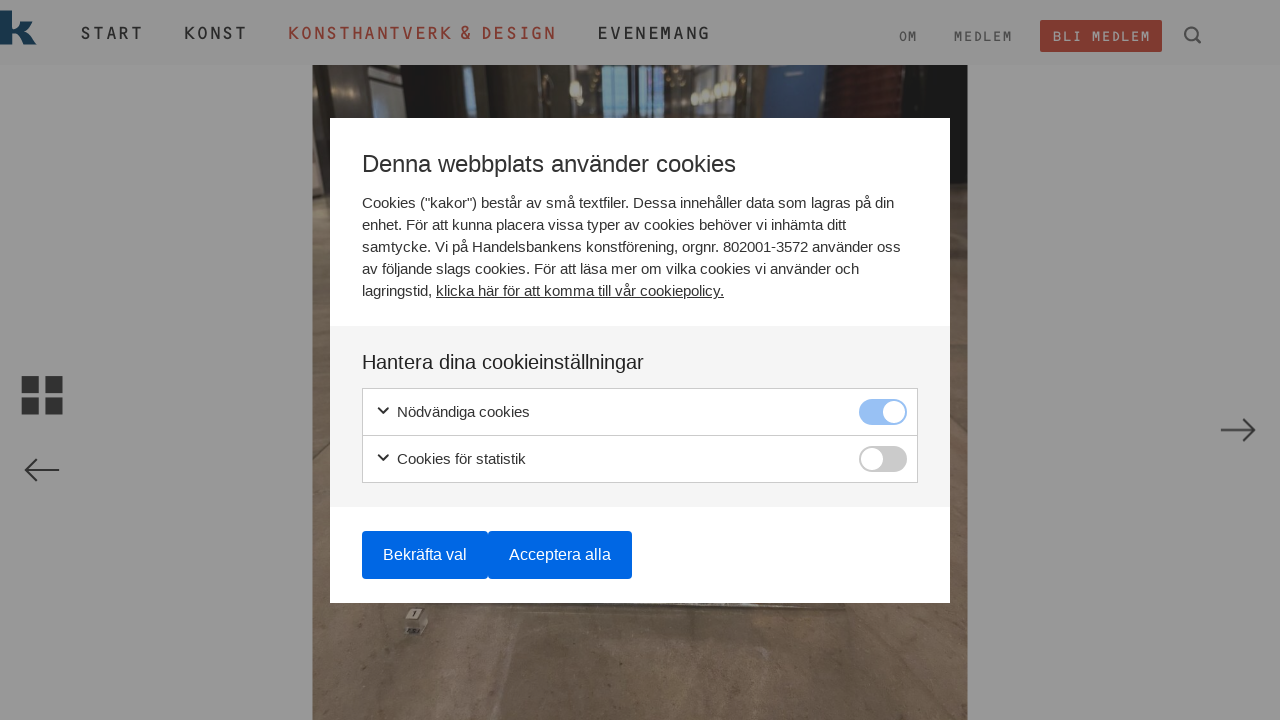

--- FILE ---
content_type: text/html; charset=UTF-8
request_url: https://shbkonst.com/konsthantverk-design/?galleri=11424
body_size: 9505
content:

<!DOCTYPE html>
<html lang="sv">
<head>
    	
		

    <meta charset="UTF-8">
    <title>Konsthantverk &#038; design &#8212;  Handelsbankens Konstförening</title>
    <meta name="viewport" content="width=device-width, initial-scale=1">
    <meta property="og:title" content="Konsthantverk &#038; design &#8212;  Handelsbankens Konstförening" />
    <meta property="og:type" content="website" />
        <meta property="og:description" content="För ett rikare konstliv" />
    <meta property="og:url" content="https://shbkonst.com/konsthantverk-design/" />
        <meta property="og:image" content="https://shbkonst.com/wp-content/themes/shbkonst/img/og.png" />
    <link rel="icon" href="https://shbkonst.com/wp-content/themes/shbkonst/img/favicon-16.png" sizes="16x16" type="image/png">
    <link rel="icon" href="https://shbkonst.com/wp-content/themes/shbkonst/img/favicon-32.png" sizes="32x32" type="image/png">
    <meta name='robots' content='max-image-preview:large' />
<script type="text/javascript">
window._wpemojiSettings = {"baseUrl":"https:\/\/s.w.org\/images\/core\/emoji\/14.0.0\/72x72\/","ext":".png","svgUrl":"https:\/\/s.w.org\/images\/core\/emoji\/14.0.0\/svg\/","svgExt":".svg","source":{"concatemoji":"https:\/\/shbkonst.com\/wp-includes\/js\/wp-emoji-release.min.js?ver=6.3.7"}};
/*! This file is auto-generated */
!function(i,n){var o,s,e;function c(e){try{var t={supportTests:e,timestamp:(new Date).valueOf()};sessionStorage.setItem(o,JSON.stringify(t))}catch(e){}}function p(e,t,n){e.clearRect(0,0,e.canvas.width,e.canvas.height),e.fillText(t,0,0);var t=new Uint32Array(e.getImageData(0,0,e.canvas.width,e.canvas.height).data),r=(e.clearRect(0,0,e.canvas.width,e.canvas.height),e.fillText(n,0,0),new Uint32Array(e.getImageData(0,0,e.canvas.width,e.canvas.height).data));return t.every(function(e,t){return e===r[t]})}function u(e,t,n){switch(t){case"flag":return n(e,"\ud83c\udff3\ufe0f\u200d\u26a7\ufe0f","\ud83c\udff3\ufe0f\u200b\u26a7\ufe0f")?!1:!n(e,"\ud83c\uddfa\ud83c\uddf3","\ud83c\uddfa\u200b\ud83c\uddf3")&&!n(e,"\ud83c\udff4\udb40\udc67\udb40\udc62\udb40\udc65\udb40\udc6e\udb40\udc67\udb40\udc7f","\ud83c\udff4\u200b\udb40\udc67\u200b\udb40\udc62\u200b\udb40\udc65\u200b\udb40\udc6e\u200b\udb40\udc67\u200b\udb40\udc7f");case"emoji":return!n(e,"\ud83e\udef1\ud83c\udffb\u200d\ud83e\udef2\ud83c\udfff","\ud83e\udef1\ud83c\udffb\u200b\ud83e\udef2\ud83c\udfff")}return!1}function f(e,t,n){var r="undefined"!=typeof WorkerGlobalScope&&self instanceof WorkerGlobalScope?new OffscreenCanvas(300,150):i.createElement("canvas"),a=r.getContext("2d",{willReadFrequently:!0}),o=(a.textBaseline="top",a.font="600 32px Arial",{});return e.forEach(function(e){o[e]=t(a,e,n)}),o}function t(e){var t=i.createElement("script");t.src=e,t.defer=!0,i.head.appendChild(t)}"undefined"!=typeof Promise&&(o="wpEmojiSettingsSupports",s=["flag","emoji"],n.supports={everything:!0,everythingExceptFlag:!0},e=new Promise(function(e){i.addEventListener("DOMContentLoaded",e,{once:!0})}),new Promise(function(t){var n=function(){try{var e=JSON.parse(sessionStorage.getItem(o));if("object"==typeof e&&"number"==typeof e.timestamp&&(new Date).valueOf()<e.timestamp+604800&&"object"==typeof e.supportTests)return e.supportTests}catch(e){}return null}();if(!n){if("undefined"!=typeof Worker&&"undefined"!=typeof OffscreenCanvas&&"undefined"!=typeof URL&&URL.createObjectURL&&"undefined"!=typeof Blob)try{var e="postMessage("+f.toString()+"("+[JSON.stringify(s),u.toString(),p.toString()].join(",")+"));",r=new Blob([e],{type:"text/javascript"}),a=new Worker(URL.createObjectURL(r),{name:"wpTestEmojiSupports"});return void(a.onmessage=function(e){c(n=e.data),a.terminate(),t(n)})}catch(e){}c(n=f(s,u,p))}t(n)}).then(function(e){for(var t in e)n.supports[t]=e[t],n.supports.everything=n.supports.everything&&n.supports[t],"flag"!==t&&(n.supports.everythingExceptFlag=n.supports.everythingExceptFlag&&n.supports[t]);n.supports.everythingExceptFlag=n.supports.everythingExceptFlag&&!n.supports.flag,n.DOMReady=!1,n.readyCallback=function(){n.DOMReady=!0}}).then(function(){return e}).then(function(){var e;n.supports.everything||(n.readyCallback(),(e=n.source||{}).concatemoji?t(e.concatemoji):e.wpemoji&&e.twemoji&&(t(e.twemoji),t(e.wpemoji)))}))}((window,document),window._wpemojiSettings);
</script>
<style type="text/css">
img.wp-smiley,
img.emoji {
	display: inline !important;
	border: none !important;
	box-shadow: none !important;
	height: 1em !important;
	width: 1em !important;
	margin: 0 0.07em !important;
	vertical-align: -0.1em !important;
	background: none !important;
	padding: 0 !important;
}
</style>
	<link rel='stylesheet' id='gen-cookie-notice-css' href='https://shbkonst.com/wp-content/plugins/gen-cookie-notice/assets/css/frontend/application.min.css?ver=3.1.1' type='text/css' media='all' />
<link rel='stylesheet' id='site-css-css' href='https://shbkonst.com/wp-content/themes/shbkonst/builds/css/app.min.css?ver=1.3.1' type='text/css' media='all' />
<script type='text/javascript' src='https://shbkonst.com/wp-includes/js/jquery/jquery.min.js?ver=3.7.0' id='jquery-core-js'></script>
<script type='text/javascript' src='https://shbkonst.com/wp-includes/js/jquery/jquery-migrate.min.js?ver=3.4.1' id='jquery-migrate-js'></script>
<link rel="https://api.w.org/" href="https://shbkonst.com/wp-json/" /><link rel="alternate" type="application/json" href="https://shbkonst.com/wp-json/wp/v2/pages/19" /><link rel='shortlink' href='https://shbkonst.com/?p=19' />
<link rel="alternate" type="application/json+oembed" href="https://shbkonst.com/wp-json/oembed/1.0/embed?url=https%3A%2F%2Fshbkonst.com%2Fkonsthantverk-design%2F" />
<link rel="alternate" type="text/xml+oembed" href="https://shbkonst.com/wp-json/oembed/1.0/embed?url=https%3A%2F%2Fshbkonst.com%2Fkonsthantverk-design%2F&#038;format=xml" />
<!-- Google Tag Manager -->
<script>(function(w,d,s,l,i){w[l]=w[l]||[];w[l].push({'gtm.start':
new Date().getTime(),event:'gtm.js'});var f=d.getElementsByTagName(s)[0],
j=d.createElement(s),dl=l!='dataLayer'?'&l='+l:'';j.async=true;j.src=
'https://www.googletagmanager.com/gtm.js?id='+i+dl;f.parentNode.insertBefore(j,f);
})(window,document,'script','dataLayer','GTM-NDXCFJJD');</script>
<!-- End Google Tag Manager -->		<style type="text/css" id="wp-custom-css">
			.gt-cookie-table table th {
    background-color: #003b62;
    color: #fff;
}


.gt-cookie-table table th, .gt-cookie-table table td {
    padding: var(--size-10);
    border: 1px solid #ccc;
    padding: 7px;
}



.gt-cookie-table table {
    min-width: 550px;
    margin-top: var(--size-15);
    border-collapse: collapse;
    border: 1px solid var(--dgen-color-grey);
}

@media only screen and (max-width: 479px) {
	.gt-cookie-table {
    overflow: auto;
}
}		</style>
		</head>
<body id="19" >
   
    <svg class="svg-defs">
        <symbol id="logo" viewBox="0 0 255 140">
            <path d="M0,44.9h53v20.4c0,5,3.6,12.8,17.3,12.8c13.8,0,23.5-0.1,23.5-0.1s7-0.2,7-9.9v-68l51.8,0V68
            	c0,0,0,9.4,5.2,9.4c4.6,0,27.7-5.9,27.7-31.9h51c0,0-16.8,40.3-35.7,40.3c0,0,20.9,6.1,31.6,24.5c10.7,18.4,19.4,29.6,22.4,29.6
            	h-55.6c0,0-15.8-45.7-33.7-45.7H153v45.7l-52.1,0V94.3c0,0-18.3,0.1-29.5,0.1c-6.3,0-18.4,4.1-18.4,19.9v25.6H0V44.9z"/>
        </symbol>
        <symbol id="plus" viewBox="0 0 21 22">
        	<path d="M8.401,0.435h4.158V8.28h8.071v4.344h-8.071v8.941H8.401v-8.941H0.37V8.28h8.031V0.435z"/>
        </symbol>
        <symbol id="bracket-down" viewBox="0 0 20 15">
        	<path d="M9.584,14.738L0.168,0.262h3.715l6.149,10.024l6.149-10.024h3.651l-9.448,14.477H9.584z"/>
        </symbol>
        <symbol id="letters" viewBox="0 0 23 17">
            <path d="M2.584,13.901l-0.787,3.083H0.091L3.125,6.265h2.149l3.034,10.718H6.603l-0.804-3.083H2.584z
            		 M4.225,7.767H4.191l-1.214,4.648h2.444L4.225,7.767z"/>
            <path d="M13.851,12.104l-1.246,4.88H9.905l4.802-16.967h3.4l4.802,16.967H20.21l-1.272-4.88H13.851z
            		 M16.446,2.394h-0.052l-1.921,7.357h3.867L16.446,2.394z"/>
        </symbol>
        <symbol id="search" viewBox="0 0 18 18">
            <path d="M17.589,15.63l-3.25-3.25c0.891-1.276,1.418-2.825,1.418-4.499c0-4.349-3.527-7.875-7.875-7.875
            	S0.006,3.532,0.006,7.881s3.526,7.875,7.875,7.875c1.674,0,3.224-0.527,4.5-1.418l3.25,3.25c0.54,0.54,1.418,0.54,1.957,0
            	S18.129,16.172,17.589,15.63z M7.88,13.507c-3.106,0-5.625-2.518-5.625-5.625S4.774,2.257,7.88,2.257
            	c3.107,0,5.625,2.518,5.625,5.625S10.988,13.507,7.88,13.507z"/>
        </symbol>
        <symbol id="bracket-forward" viewBox="0 0 29 39">
            <path style="fill:#333333;" d="M28.787,20.322L0.213,38.908v-7.333L20,19.437L0.213,7.299V0.092l28.574,18.649V20.322z"/>
        </symbol>
        <symbol id="gallery" viewBox="0 0 50 50">
            <g>
                <rect x="7.234" y="9.234" style="fill:#333333;" width="14.214" height="14.214"/>
                <rect x="27.028" y="9.234" style="fill:#333333;" width="14.214" height="14.214"/>
                <rect x="7.234" y="27.028" style="fill:#333333;" width="14.214" height="14.214"/>
                <rect x="27.028" y="27.028" style="fill:#333333;" width="14.214" height="14.214"/>
            </g>
        </symbol>
        <symbol id="mail" viewBox="0 0 22 22">
            <g>
            <rect x="1" y="1" fill="none" stroke="#343434" stroke-width="2" stroke-miterlimit="10" width="20" height="20"/>
            <polyline fill="none" stroke="#343434" stroke-width="2" stroke-miterlimit="10" points="21,2.4 11,12.4 1,2.4     "/>
            </g>
        </symbol>
        <symbol id="up-arrow" x="0px" y="0px" viewBox="0 0 15 22">
            <g>
                <line style="fill:none;stroke:#989898;stroke-width:2;stroke-miterlimit:10;" x1="7.5" y1="21.5" x2="7.5" y2="1.658"/>
                <polyline style="fill:none;stroke:#989898;stroke-width:2;stroke-miterlimit:10;" points="13.988,8.146 7.5,1.658 1.012,8.146  "/>
            </g>
        </symbol>
    </svg>
    <div class="wrapper">
    <header class="main-header js-header">
        <div class="row">
            <div style="position:relative" class="columns small-8">
                <svg class="main-header__logo js-logo  animated"><title>Handelsbankens Konstförening</title><use xlink:href="#logo"/></svg>
                <nav class="main-header__nav">
                    <ul class="main-header__nav-menu main-menu"><li class=" main-menu__item "><a href="https://shbkonst.com/" class="main-menu__link" id="15">Start</a></li>
<li class=" main-menu__item "><a href="https://shbkonst.com/konst/" class="main-menu__link" id="82">Konst</a></li>
<li class=" main-menu__item current"><a href="https://shbkonst.com/konsthantverk-design/" class="main-menu__link" id="19">Konsthantverk &#038; design</a></li>
<li class=" main-menu__item "><a href="https://shbkonst.com/evenemang/" class="main-menu__link" id="21">Evenemang</a></li>
</ul>                </nav>
                <a href="#" class="main-header__mobile-nav-button js-mobile-menu-btn">
                    Meny                    <svg class="main-header__nav-icon"><use xlink:href="#bracket-down"/></svg>
                </a>
            </div>

            
            <div class="columns small-4">
                <nav class="main-header__nav--small">
                    <ul class="main-header__nav-menu action-menu">
                        <li class="action-menu__item">
                            <a 
                                href="https://shbkonst.com/bli-medlem/" 
                                class="action-menu__link action-menu__member"
                            >
                              Bli medlem                            </a>
                        </li>
                        <li class="action-menu__item">
                            <a href="#" class="action-menu__link js-search">
                                <svg class="action-menu__search"><title>Sök</title><use xlink:href="#search"/></svg>
                            </a>
                        </li>
                    </ul>
                </nav>
                <nav class="main-header__nav--small">
                    <ul class="main-header__nav-menu secondary-menu"><li class=" secondary-menu__item "><a href="https://shbkonst.com/om/" class="secondary-menu__link" id="50">Om</a></li>
<li class=" secondary-menu__item "><a href="https://shbkonst.com/medlem/" class="secondary-menu__link" id="52">Medlem</a></li>
</ul>                </nav>
               
            </div>
        </div>
        <div class="header-bar js-header-bar">
            <div class="row">
                <div class="columns">
                    <nav class="header-bar__mobile-nav js-mobile-menu">
                        <ul class="main-header__nav-menu mobile-menu js-mobile-menu"><li class=" mobile-menu__item "><a href="https://shbkonst.com/" class="mobile-menu__link" id="15">Start</a></li>
<li class=" mobile-menu__item "><a href="https://shbkonst.com/konst/" class="mobile-menu__link" id="82">Konst</a></li>
<li class=" mobile-menu__item current"><a href="https://shbkonst.com/konsthantverk-design/" class="mobile-menu__link" id="19">Konsthantverk &#038; design</a></li>
<li class=" mobile-menu__item "><a href="https://shbkonst.com/evenemang/" class="mobile-menu__link" id="21">Evenemang</a></li>
<li class=" mobile-menu__item "><a href="https://shbkonst.com/om/" class="mobile-menu__link" id="50">Om</a></li>
<li class=" mobile-menu__item "><a href="https://shbkonst.com/medlem/" class="mobile-menu__link" id="52">Medlem</a></li>
</ul>                        <a href="https://shbkonst.com/bli-medlem/" class="mobile-menu-member-button">
                            Bli medlem                        </a>
                    </nav>
                    <div class="header-bar__search search js-search-bar">
                        <form role="search" action="https://shbkonst.com/" method="get" id="searchform">
                            <svg class="search__search-icon"><use xlink:href="#search"/></svg>
                            <input type="text" value="" name="s" id="s" class="search__input" placeholder="Sök här" />
                            <span class="js-close-button search__close">
                                <svg class="search__close-icon"><use xlink:href="#plus"/></svg>
                            </span>
                        </form>
                    </div>
                    <div class="header-bar__zoom zoom js-zoom-bar">
                        <p class="zoom__text">Håll ner knappen <span class="zoom__text-button js-zoom-os">CMD</span> och tryck + / -</p>
                        <span class="js-close-button zoom__close">
                            <svg class="zoom__close-icon"><use xlink:href="#plus"/></svg>
                        </span>
                    </div>
                </div>
            </div>
        </div>
    </header>

<main role="main" class="main-content--gallery">
    <div class="gallery">
                        <div class="js-slider">
                                            <article id="13704" class="gallery__item  js-modal">
                            <div class="art__img-holder--single">
                                <img src="https://shbkonst.s3.amazonaws.com/wp-content/uploads/2025/10/13143936/001__Matti__Klenell__Objekt-i-glas-1024x1024.jpg" class="art__featured-img--single" alt="Konsthantverk &#038; design" />
                            </div>
                            <div class="art__info--single js-item-info">
                                
                                <span class="art__no">001</span>
                                <div class="art__details">
                                    <span class="art__artist">Matti Klenell</span>
                                    <span class="art__size"> Objekt i glas </span>
                                </div>
                            </div>
                        </article>
                                                <article id="13705" class="gallery__item  js-modal">
                            <div class="art__img-holder--single">
                                <img src="https://shbkonst.s3.amazonaws.com/wp-content/uploads/2025/10/13143939/002__Johan__Ibrahim-Adam__Objekt-i-glas-1024x1024.jpg" class="art__featured-img--single" alt="Konsthantverk &#038; design" />
                            </div>
                            <div class="art__info--single js-item-info">
                                
                                <span class="art__no">002</span>
                                <div class="art__details">
                                    <span class="art__artist">Johan Ibrahim Adam</span>
                                    <span class="art__size"> Objekt i glas </span>
                                </div>
                            </div>
                        </article>
                                                <article id="13706" class="gallery__item  js-modal">
                            <div class="art__img-holder--single">
                                <img src="https://shbkonst.s3.amazonaws.com/wp-content/uploads/2025/10/13143942/003__Jenny__Edlund__Objekt-i-silver-1024x1024.jpg" class="art__featured-img--single" alt="Konsthantverk &#038; design" />
                            </div>
                            <div class="art__info--single js-item-info">
                                
                                <span class="art__no">003</span>
                                <div class="art__details">
                                    <span class="art__artist">Jenny Edlund</span>
                                    <span class="art__size"> Objekt i silver </span>
                                </div>
                            </div>
                        </article>
                                                <article id="13707" class="gallery__item  js-modal">
                            <div class="art__img-holder--single">
                                <img src="https://shbkonst.s3.amazonaws.com/wp-content/uploads/2025/10/13143945/004__Lisa__Wallert__Objekt-i-stengods-1024x1024.jpg" class="art__featured-img--single" alt="Konsthantverk &#038; design" />
                            </div>
                            <div class="art__info--single js-item-info">
                                
                                <span class="art__no">004</span>
                                <div class="art__details">
                                    <span class="art__artist">Lisa Wallert</span>
                                    <span class="art__size"> Objekt i stengods </span>
                                </div>
                            </div>
                        </article>
                                                <article id="13708" class="gallery__item  js-modal">
                            <div class="art__img-holder--single">
                                <img src="https://shbkonst.s3.amazonaws.com/wp-content/uploads/2025/10/13143948/005__Rosita__Stahl__Objekt-i-glas-1024x1024.jpg" class="art__featured-img--single" alt="Konsthantverk &#038; design" />
                            </div>
                            <div class="art__info--single js-item-info">
                                
                                <span class="art__no">005</span>
                                <div class="art__details">
                                    <span class="art__artist">Rosita Ståhl</span>
                                    <span class="art__size"> Objekt i glas </span>
                                </div>
                            </div>
                        </article>
                                                <article id="13709" class="gallery__item  js-modal">
                            <div class="art__img-holder--single">
                                <img src="https://shbkonst.s3.amazonaws.com/wp-content/uploads/2025/10/13143951/006__Anna__Olsson__Vaggobjekt-i-textil-1024x1024.jpg" class="art__featured-img--single" alt="Konsthantverk &#038; design" />
                            </div>
                            <div class="art__info--single js-item-info">
                                
                                <span class="art__no">006</span>
                                <div class="art__details">
                                    <span class="art__artist">Anna Olsson</span>
                                    <span class="art__size"> Väggobjekt i textil </span>
                                </div>
                            </div>
                        </article>
                                                <article id="13710" class="gallery__item  js-modal">
                            <div class="art__img-holder--single">
                                <img src="https://shbkonst.s3.amazonaws.com/wp-content/uploads/2025/10/13143954/007__Agneta__Spangberg__Objekt-i-lergods-1024x1024.jpg" class="art__featured-img--single" alt="Konsthantverk &#038; design" />
                            </div>
                            <div class="art__info--single js-item-info">
                                
                                <span class="art__no">007</span>
                                <div class="art__details">
                                    <span class="art__artist">Agneta Spångberg</span>
                                    <span class="art__size"> Objekt i lergods </span>
                                </div>
                            </div>
                        </article>
                                                <article id="13711" class="gallery__item  js-modal">
                            <div class="art__img-holder--single">
                                <img src="https://shbkonst.s3.amazonaws.com/wp-content/uploads/2025/10/13143958/008__Klara__Knutsson__Vaggobjekt-traintarsia-1024x1024.jpg" class="art__featured-img--single" alt="Konsthantverk &#038; design" />
                            </div>
                            <div class="art__info--single js-item-info">
                                
                                <span class="art__no">008</span>
                                <div class="art__details">
                                    <span class="art__artist">Klara Knutsson</span>
                                    <span class="art__size"> Väggobjekt träintarsia </span>
                                </div>
                            </div>
                        </article>
                                                <article id="13712" class="gallery__item  js-modal">
                            <div class="art__img-holder--single">
                                <img src="https://shbkonst.s3.amazonaws.com/wp-content/uploads/2025/10/13144000/009__Karolina__Hagg__Ljusstake-i-silver-1024x1024.jpg" class="art__featured-img--single" alt="Konsthantverk &#038; design" />
                            </div>
                            <div class="art__info--single js-item-info">
                                
                                <span class="art__no">009</span>
                                <div class="art__details">
                                    <span class="art__artist">Karolina Hägg</span>
                                    <span class="art__size"> Ljusstake i silver </span>
                                </div>
                            </div>
                        </article>
                                                <article id="13713" class="gallery__item  js-modal">
                            <div class="art__img-holder--single">
                                <img src="https://shbkonst.s3.amazonaws.com/wp-content/uploads/2025/10/13144004/010__Olle__Olls__Skal-i-koppar-1024x1024.jpg" class="art__featured-img--single" alt="Konsthantverk &#038; design" />
                            </div>
                            <div class="art__info--single js-item-info">
                                
                                <span class="art__no">010</span>
                                <div class="art__details">
                                    <span class="art__artist">Olle Olls</span>
                                    <span class="art__size"> Skål i koppar </span>
                                </div>
                            </div>
                        </article>
                                                <article id="13714" class="gallery__item  js-modal">
                            <div class="art__img-holder--single">
                                <img src="https://shbkonst.s3.amazonaws.com/wp-content/uploads/2025/10/13144007/011__Antonia__Lindell__Objekt-i-glas-1024x1024.jpg" class="art__featured-img--single" alt="Konsthantverk &#038; design" />
                            </div>
                            <div class="art__info--single js-item-info">
                                
                                <span class="art__no">011</span>
                                <div class="art__details">
                                    <span class="art__artist">Antonia Lindell</span>
                                    <span class="art__size"> Objekt i glas </span>
                                </div>
                            </div>
                        </article>
                                                <article id="13715" class="gallery__item  js-modal">
                            <div class="art__img-holder--single">
                                <img src="https://shbkonst.s3.amazonaws.com/wp-content/uploads/2025/10/13144010/012__Sakai__Tomoya__Figurin-i-keramik-1024x1024.jpg" class="art__featured-img--single" alt="Konsthantverk &#038; design" />
                            </div>
                            <div class="art__info--single js-item-info">
                                
                                <span class="art__no">012</span>
                                <div class="art__details">
                                    <span class="art__artist">Sakai Tomoya</span>
                                    <span class="art__size"> Figurin i keramik </span>
                                </div>
                            </div>
                        </article>
                                                <article id="13716" class="gallery__item  js-modal">
                            <div class="art__img-holder--single">
                                <img src="https://shbkonst.s3.amazonaws.com/wp-content/uploads/2025/10/13144013/013__Ulrika__Barr__Ljusstake-i-glas-1024x1024.jpg" class="art__featured-img--single" alt="Konsthantverk &#038; design" />
                            </div>
                            <div class="art__info--single js-item-info">
                                
                                <span class="art__no">013</span>
                                <div class="art__details">
                                    <span class="art__artist">Ulrika Barr</span>
                                    <span class="art__size"> Ljusstake i glas </span>
                                </div>
                            </div>
                        </article>
                                                <article id="13717" class="gallery__item  js-modal">
                            <div class="art__img-holder--single">
                                <img src="https://shbkonst.s3.amazonaws.com/wp-content/uploads/2025/10/13144016/014__Jenny__Jansson__Brosch-i-silver-akryl-1024x1024.jpg" class="art__featured-img--single" alt="Konsthantverk &#038; design" />
                            </div>
                            <div class="art__info--single js-item-info">
                                
                                <span class="art__no">014</span>
                                <div class="art__details">
                                    <span class="art__artist">Jenny Jansson</span>
                                    <span class="art__size"> Brosch i silver & akryl </span>
                                </div>
                            </div>
                        </article>
                                                <article id="13718" class="gallery__item  js-modal">
                            <div class="art__img-holder--single">
                                <img src="https://shbkonst.s3.amazonaws.com/wp-content/uploads/2025/10/13144020/015__Petronella__Eriksson__Halsband-i-silver-sten-1024x1024.jpg" class="art__featured-img--single" alt="Konsthantverk &#038; design" />
                            </div>
                            <div class="art__info--single js-item-info">
                                
                                <span class="art__no">015</span>
                                <div class="art__details">
                                    <span class="art__artist">Petronella Eriksson</span>
                                    <span class="art__size"> Halsband i silver & sten </span>
                                </div>
                            </div>
                        </article>
                                                <article id="13719" class="gallery__item  js-modal">
                            <div class="art__img-holder--single">
                                <img src="https://shbkonst.s3.amazonaws.com/wp-content/uploads/2025/10/13144024/016__Emma__Rapp__Burk-i-tra-silver-1024x1024.jpg" class="art__featured-img--single" alt="Konsthantverk &#038; design" />
                            </div>
                            <div class="art__info--single js-item-info">
                                
                                <span class="art__no">016</span>
                                <div class="art__details">
                                    <span class="art__artist">Emma Rapp</span>
                                    <span class="art__size"> Burk i trä & silver </span>
                                </div>
                            </div>
                        </article>
                                                <article id="13720" class="gallery__item  js-modal">
                            <div class="art__img-holder--single">
                                <img src="https://shbkonst.s3.amazonaws.com/wp-content/uploads/2025/10/13144028/017__Karolina__K-Eriksson__Objekt-i-keramik-1024x1024.jpg" class="art__featured-img--single" alt="Konsthantverk &#038; design" />
                            </div>
                            <div class="art__info--single js-item-info">
                                
                                <span class="art__no">017</span>
                                <div class="art__details">
                                    <span class="art__artist">Karolina K Eriksson</span>
                                    <span class="art__size"> Objekt i keramik </span>
                                </div>
                            </div>
                        </article>
                                                <article id="13721" class="gallery__item  js-modal">
                            <div class="art__img-holder--single">
                                <img src="https://shbkonst.s3.amazonaws.com/wp-content/uploads/2025/10/13144031/018__Ludvig__Hyrefelt__Objekt-i-stengods-1024x1024.jpg" class="art__featured-img--single" alt="Konsthantverk &#038; design" />
                            </div>
                            <div class="art__info--single js-item-info">
                                
                                <span class="art__no">018</span>
                                <div class="art__details">
                                    <span class="art__artist">Ludvig Hyrefelt</span>
                                    <span class="art__size"> Objekt i stengods </span>
                                </div>
                            </div>
                        </article>
                                                <article id="13722" class="gallery__item  js-modal">
                            <div class="art__img-holder--single">
                                <img src="https://shbkonst.s3.amazonaws.com/wp-content/uploads/2025/10/13144034/019__Robert__Oldergaarden__Objekt-i-glas-1024x1024.jpg" class="art__featured-img--single" alt="Konsthantverk &#038; design" />
                            </div>
                            <div class="art__info--single js-item-info">
                                
                                <span class="art__no">019</span>
                                <div class="art__details">
                                    <span class="art__artist">Robert Oldergaarden</span>
                                    <span class="art__size"> Objekt i glas </span>
                                </div>
                            </div>
                        </article>
                                                <article id="13723" class="gallery__item  js-modal">
                            <div class="art__img-holder--single">
                                <img src="https://shbkonst.s3.amazonaws.com/wp-content/uploads/2025/10/13144037/020__August__Happ__Vas-i-massing-1024x1024.jpg" class="art__featured-img--single" alt="Konsthantverk &#038; design" />
                            </div>
                            <div class="art__info--single js-item-info">
                                
                                <span class="art__no">020</span>
                                <div class="art__details">
                                    <span class="art__artist">August Happ</span>
                                    <span class="art__size"> Vas i mässing </span>
                                </div>
                            </div>
                        </article>
                                                <article id="13724" class="gallery__item  js-modal">
                            <div class="art__img-holder--single">
                                <img src="https://shbkonst.s3.amazonaws.com/wp-content/uploads/2025/10/13144040/021__Jonas-Larsson__Yuki-Tango__Vas-i-glas-1024x1024.jpg" class="art__featured-img--single" alt="Konsthantverk &#038; design" />
                            </div>
                            <div class="art__info--single js-item-info">
                                
                                <span class="art__no">021</span>
                                <div class="art__details">
                                    <span class="art__artist">Jonas Larsson Yuki Tango</span>
                                    <span class="art__size"> Vas i glas </span>
                                </div>
                            </div>
                        </article>
                                                <article id="13725" class="gallery__item  js-modal">
                            <div class="art__img-holder--single">
                                <img src="https://shbkonst.s3.amazonaws.com/wp-content/uploads/2025/10/13144043/022__Bjorn__Holm__Figurin-i-stengods-1024x1024.jpg" class="art__featured-img--single" alt="Konsthantverk &#038; design" />
                            </div>
                            <div class="art__info--single js-item-info">
                                
                                <span class="art__no">022</span>
                                <div class="art__details">
                                    <span class="art__artist">Björn Holm</span>
                                    <span class="art__size"> Figurin i stengods </span>
                                </div>
                            </div>
                        </article>
                                                <article id="13726" class="gallery__item  js-modal">
                            <div class="art__img-holder--single">
                                <img src="https://shbkonst.s3.amazonaws.com/wp-content/uploads/2025/10/13144046/023__Lars__Larsson__Skal-i-jarn-massing-1024x1024.jpg" class="art__featured-img--single" alt="Konsthantverk &#038; design" />
                            </div>
                            <div class="art__info--single js-item-info">
                                
                                <span class="art__no">023</span>
                                <div class="art__details">
                                    <span class="art__artist">Lars Larsson</span>
                                    <span class="art__size"> Skål i järn & mässing </span>
                                </div>
                            </div>
                        </article>
                                                <article id="13727" class="gallery__item  js-modal">
                            <div class="art__img-holder--single">
                                <img src="https://shbkonst.s3.amazonaws.com/wp-content/uploads/2025/10/13144049/024__Elsa__Binder__Objekt-i-stengods-1024x1024.jpg" class="art__featured-img--single" alt="Konsthantverk &#038; design" />
                            </div>
                            <div class="art__info--single js-item-info">
                                
                                <span class="art__no">024</span>
                                <div class="art__details">
                                    <span class="art__artist">Elsa Binder</span>
                                    <span class="art__size"> Objekt i stengods </span>
                                </div>
                            </div>
                        </article>
                                                <article id="13728" class="gallery__item  js-modal">
                            <div class="art__img-holder--single">
                                <img src="https://shbkonst.s3.amazonaws.com/wp-content/uploads/2025/10/13144052/025__Fredrik__Nielsen__Vas-i-glas-1024x1024.jpg" class="art__featured-img--single" alt="Konsthantverk &#038; design" />
                            </div>
                            <div class="art__info--single js-item-info">
                                
                                <span class="art__no">025</span>
                                <div class="art__details">
                                    <span class="art__artist">Fredrik Nielsen</span>
                                    <span class="art__size"> Vas i glas </span>
                                </div>
                            </div>
                        </article>
                                                <article id="13729" class="gallery__item  js-modal">
                            <div class="art__img-holder--single">
                                <img src="https://shbkonst.s3.amazonaws.com/wp-content/uploads/2025/10/13144056/026__Gunilla__Kihlgren__Skal-i-glas-1024x1024.jpg" class="art__featured-img--single" alt="Konsthantverk &#038; design" />
                            </div>
                            <div class="art__info--single js-item-info">
                                
                                <span class="art__no">026</span>
                                <div class="art__details">
                                    <span class="art__artist">Gunilla Kihlgren</span>
                                    <span class="art__size"> Skål i glas </span>
                                </div>
                            </div>
                        </article>
                                                <article id="13730" class="gallery__item  js-modal">
                            <div class="art__img-holder--single">
                                <img src="https://shbkonst.s3.amazonaws.com/wp-content/uploads/2025/10/13144100/027__Eva__Zethraeus__Objekt-i-porslin-1024x1024.jpg" class="art__featured-img--single" alt="Konsthantverk &#038; design" />
                            </div>
                            <div class="art__info--single js-item-info">
                                
                                <span class="art__no">027</span>
                                <div class="art__details">
                                    <span class="art__artist">Eva Zethraeus</span>
                                    <span class="art__size"> Objekt i porslin </span>
                                </div>
                            </div>
                        </article>
                                                <article id="13731" class="gallery__item  js-modal">
                            <div class="art__img-holder--single">
                                <img src="https://shbkonst.s3.amazonaws.com/wp-content/uploads/2025/10/13144104/028__Eva-Marie__Khote__Urna-i-keramik-1024x1024.jpg" class="art__featured-img--single" alt="Konsthantverk &#038; design" />
                            </div>
                            <div class="art__info--single js-item-info">
                                
                                <span class="art__no">028</span>
                                <div class="art__details">
                                    <span class="art__artist">Eva-Marie Khote</span>
                                    <span class="art__size"> Urna i keramik </span>
                                </div>
                            </div>
                        </article>
                                                <article id="13732" class="gallery__item  js-modal">
                            <div class="art__img-holder--single">
                                <img src="https://shbkonst.s3.amazonaws.com/wp-content/uploads/2025/10/13144107/029__Johanns__Ericsson__Objekt-i-stengods-1024x1024.jpg" class="art__featured-img--single" alt="Konsthantverk &#038; design" />
                            </div>
                            <div class="art__info--single js-item-info">
                                
                                <span class="art__no">029</span>
                                <div class="art__details">
                                    <span class="art__artist">Johanna Ericsson</span>
                                    <span class="art__size"> Objekt i stengods </span>
                                </div>
                            </div>
                        </article>
                                                <article id="13734" class="gallery__item  js-modal">
                            <div class="art__img-holder--single">
                                <img src="https://shbkonst.s3.amazonaws.com/wp-content/uploads/2025/10/13144115/031__Mina__Karami__Objekt-i-stengods-1024x1024.jpg" class="art__featured-img--single" alt="Konsthantverk &#038; design" />
                            </div>
                            <div class="art__info--single js-item-info">
                                
                                <span class="art__no">031</span>
                                <div class="art__details">
                                    <span class="art__artist">Mina Karami</span>
                                    <span class="art__size"> Objekt i stengods </span>
                                </div>
                            </div>
                        </article>
                                                <article id="13735" class="gallery__item  js-modal">
                            <div class="art__img-holder--single">
                                <img src="https://shbkonst.s3.amazonaws.com/wp-content/uploads/2025/10/13144118/032__Asa__Olofsson__Lampa-i-lergods-1024x1024.jpg" class="art__featured-img--single" alt="Konsthantverk &#038; design" />
                            </div>
                            <div class="art__info--single js-item-info">
                                
                                <span class="art__no">032</span>
                                <div class="art__details">
                                    <span class="art__artist">Åsa Olofsson</span>
                                    <span class="art__size"> Lampa i lergods </span>
                                </div>
                            </div>
                        </article>
                                                <article id="13736" class="gallery__item  js-modal">
                            <div class="art__img-holder--single">
                                <img src="https://shbkonst.s3.amazonaws.com/wp-content/uploads/2025/10/13144122/033__Sofia__Bergman__Objekt-i-glas-1024x1024.jpg" class="art__featured-img--single" alt="Konsthantverk &#038; design" />
                            </div>
                            <div class="art__info--single js-item-info">
                                
                                <span class="art__no">033</span>
                                <div class="art__details">
                                    <span class="art__artist">Sofia Bergman</span>
                                    <span class="art__size"> Objekt i glas </span>
                                </div>
                            </div>
                        </article>
                                                <article id="13737" class="gallery__item  js-modal">
                            <div class="art__img-holder--single">
                                <img src="https://shbkonst.s3.amazonaws.com/wp-content/uploads/2025/10/13144126/034__Gissella__Santini-Ducommun__Figurin-i-stengods-1024x1024.jpg" class="art__featured-img--single" alt="Konsthantverk &#038; design" />
                            </div>
                            <div class="art__info--single js-item-info">
                                
                                <span class="art__no">034</span>
                                <div class="art__details">
                                    <span class="art__artist">Gissella Santini Ducommun</span>
                                    <span class="art__size"> Figurin i stengods </span>
                                </div>
                            </div>
                        </article>
                                                <article id="13738" class="gallery__item  js-modal">
                            <div class="art__img-holder--single">
                                <img src="https://shbkonst.s3.amazonaws.com/wp-content/uploads/2025/10/13144130/035__Johanna__Grahn-Hollstrom__Objekt-i-stengods-1024x1024.jpg" class="art__featured-img--single" alt="Konsthantverk &#038; design" />
                            </div>
                            <div class="art__info--single js-item-info">
                                
                                <span class="art__no">035</span>
                                <div class="art__details">
                                    <span class="art__artist">Johanna Grahn Hollström</span>
                                    <span class="art__size"> Objekt i stengods </span>
                                </div>
                            </div>
                        </article>
                                                <article id="13739" class="gallery__item  js-modal">
                            <div class="art__img-holder--single">
                                <img src="https://shbkonst.s3.amazonaws.com/wp-content/uploads/2025/10/13144134/036__Malou__Larsson__Figurin-i-stengods-1024x1024.jpg" class="art__featured-img--single" alt="Konsthantverk &#038; design" />
                            </div>
                            <div class="art__info--single js-item-info">
                                
                                <span class="art__no">036</span>
                                <div class="art__details">
                                    <span class="art__artist">Malou Larsson</span>
                                    <span class="art__size"> Figurin i stengods </span>
                                </div>
                            </div>
                        </article>
                                                <article id="13740" class="gallery__item  js-modal">
                            <div class="art__img-holder--single">
                                <img src="https://shbkonst.s3.amazonaws.com/wp-content/uploads/2025/10/13144137/037__Sofie__Berg__Tekanna-i-stengods-1024x1024.jpg" class="art__featured-img--single" alt="Konsthantverk &#038; design" />
                            </div>
                            <div class="art__info--single js-item-info">
                                
                                <span class="art__no">037</span>
                                <div class="art__details">
                                    <span class="art__artist">Sofie Berg</span>
                                    <span class="art__size"> Tekanna i stengods </span>
                                </div>
                            </div>
                        </article>
                                                <article id="13741" class="gallery__item  js-modal">
                            <div class="art__img-holder--single">
                                <img src="https://shbkonst.s3.amazonaws.com/wp-content/uploads/2025/10/13144141/038__Susanna__Arwin__Vaggobjekt-1024x1024.jpg" class="art__featured-img--single" alt="Konsthantverk &#038; design" />
                            </div>
                            <div class="art__info--single js-item-info">
                                
                                <span class="art__no">038</span>
                                <div class="art__details">
                                    <span class="art__artist">Susanna Arwin</span>
                                    <span class="art__size"> Väggobjekt </span>
                                </div>
                            </div>
                        </article>
                                                <article id="13742" class="gallery__item  js-modal">
                            <div class="art__img-holder--single">
                                <img src="https://shbkonst.s3.amazonaws.com/wp-content/uploads/2025/10/13144145/039__Calle__Forsberg__Fat-i-stengods-1024x1024.jpg" class="art__featured-img--single" alt="Konsthantverk &#038; design" />
                            </div>
                            <div class="art__info--single js-item-info">
                                
                                <span class="art__no">039</span>
                                <div class="art__details">
                                    <span class="art__artist">Calle Forsberg</span>
                                    <span class="art__size"> Fat i stengods </span>
                                </div>
                            </div>
                        </article>
                                                <article id="13743" class="gallery__item  js-modal">
                            <div class="art__img-holder--single">
                                <img src="https://shbkonst.s3.amazonaws.com/wp-content/uploads/2025/10/13144149/040__Asa__Gardeback__Objekt-i-glas-1024x1024.jpg" class="art__featured-img--single" alt="Konsthantverk &#038; design" />
                            </div>
                            <div class="art__info--single js-item-info">
                                
                                <span class="art__no">040</span>
                                <div class="art__details">
                                    <span class="art__artist">Åsa Gårdebäck</span>
                                    <span class="art__size"> Objekt i glas </span>
                                </div>
                            </div>
                        </article>
                                                <article id="13744" class="gallery__item  js-modal">
                            <div class="art__img-holder--single">
                                <img src="https://shbkonst.s3.amazonaws.com/wp-content/uploads/2025/10/13144153/041__Daniel__Henningsson__Vaggobjekt-i-metall-1024x1024.jpg" class="art__featured-img--single" alt="Konsthantverk &#038; design" />
                            </div>
                            <div class="art__info--single js-item-info">
                                
                                <span class="art__no">041</span>
                                <div class="art__details">
                                    <span class="art__artist">Daniel Henningsson</span>
                                    <span class="art__size"> Väggobjekt i metall </span>
                                </div>
                            </div>
                        </article>
                                                <article id="13745" class="gallery__item  js-modal">
                            <div class="art__img-holder--single">
                                <img src="https://shbkonst.s3.amazonaws.com/wp-content/uploads/2025/10/13144157/042__Cornelia__Dahlin__Objekt-i-lergods-1024x1024.jpg" class="art__featured-img--single" alt="Konsthantverk &#038; design" />
                            </div>
                            <div class="art__info--single js-item-info">
                                
                                <span class="art__no">042</span>
                                <div class="art__details">
                                    <span class="art__artist">Cornelia Dahlin</span>
                                    <span class="art__size"> Objekt i lergods </span>
                                </div>
                            </div>
                        </article>
                                                <article id="13746" class="gallery__item  js-modal">
                            <div class="art__img-holder--single">
                                <img src="https://shbkonst.s3.amazonaws.com/wp-content/uploads/2025/10/13144201/043__Christoffer-Cribbe__Eriksson__Ljusstake-i-glas-1024x1024.jpg" class="art__featured-img--single" alt="Konsthantverk &#038; design" />
                            </div>
                            <div class="art__info--single js-item-info">
                                
                                <span class="art__no">043</span>
                                <div class="art__details">
                                    <span class="art__artist">Christoffer Cribbe Eriksson</span>
                                    <span class="art__size"> Ljusstake i glas </span>
                                </div>
                            </div>
                        </article>
                                                <article id="13747" class="gallery__item  js-modal">
                            <div class="art__img-holder--single">
                                <img src="https://shbkonst.s3.amazonaws.com/wp-content/uploads/2025/10/13144204/044__Kajsa__Kallerus__Vas-i-porslin-1024x1024.jpg" class="art__featured-img--single" alt="Konsthantverk &#038; design" />
                            </div>
                            <div class="art__info--single js-item-info">
                                
                                <span class="art__no">044</span>
                                <div class="art__details">
                                    <span class="art__artist">Kajsa Källérus</span>
                                    <span class="art__size"> Vas i porslin </span>
                                </div>
                            </div>
                        </article>
                                                <article id="13748" class="gallery__item  js-modal">
                            <div class="art__img-holder--single">
                                <img src="https://shbkonst.s3.amazonaws.com/wp-content/uploads/2025/10/13144207/045__Kenneth__Petersson__Objekt-i-stengods-1024x1024.jpg" class="art__featured-img--single" alt="Konsthantverk &#038; design" />
                            </div>
                            <div class="art__info--single js-item-info">
                                
                                <span class="art__no">045</span>
                                <div class="art__details">
                                    <span class="art__artist">Kenneth Petersson</span>
                                    <span class="art__size"> Objekt i stengods </span>
                                </div>
                            </div>
                        </article>
                                                <article id="13749" class="gallery__item  js-modal">
                            <div class="art__img-holder--single">
                                <img src="https://shbkonst.s3.amazonaws.com/wp-content/uploads/2025/10/13144210/046__Jenny__Edlund__Armband-i-silver-1024x1024.jpg" class="art__featured-img--single" alt="Konsthantverk &#038; design" />
                            </div>
                            <div class="art__info--single js-item-info">
                                
                                <span class="art__no">046</span>
                                <div class="art__details">
                                    <span class="art__artist">Jenny Edlund</span>
                                    <span class="art__size"> Armband i silver </span>
                                </div>
                            </div>
                        </article>
                                                <article id="13750" class="gallery__item  js-modal">
                            <div class="art__img-holder--single">
                                <img src="https://shbkonst.s3.amazonaws.com/wp-content/uploads/2025/10/13144213/047__Bjorn__Nordstrom__Skrin-i-tra-1024x1024.jpg" class="art__featured-img--single" alt="Konsthantverk &#038; design" />
                            </div>
                            <div class="art__info--single js-item-info">
                                
                                <span class="art__no">047</span>
                                <div class="art__details">
                                    <span class="art__artist">Björn Nordström</span>
                                    <span class="art__size"> Skrin i trä </span>
                                </div>
                            </div>
                        </article>
                                                <article id="13751" class="gallery__item  js-modal">
                            <div class="art__img-holder--single">
                                <img src="https://shbkonst.s3.amazonaws.com/wp-content/uploads/2025/10/13144216/048__MURKY__-__Orhangen-i-silver-1024x1024.jpg" class="art__featured-img--single" alt="Konsthantverk &#038; design" />
                            </div>
                            <div class="art__info--single js-item-info">
                                
                                <span class="art__no">048</span>
                                <div class="art__details">
                                    <span class="art__artist">MURKY  </span>
                                    <span class="art__size"> Örhängen i silver </span>
                                </div>
                            </div>
                        </article>
                                                <article id="13752" class="gallery__item  js-modal">
                            <div class="art__img-holder--single">
                                <img src="https://shbkonst.s3.amazonaws.com/wp-content/uploads/2025/10/13144220/049__AnneLouise__Messing__Skal-i-metall-1024x1024.jpg" class="art__featured-img--single" alt="Konsthantverk &#038; design" />
                            </div>
                            <div class="art__info--single js-item-info">
                                
                                <span class="art__no">049</span>
                                <div class="art__details">
                                    <span class="art__artist">AnneLouise Messing</span>
                                    <span class="art__size"> Skål i metall </span>
                                </div>
                            </div>
                        </article>
                                                <article id="13753" class="gallery__item  js-modal">
                            <div class="art__img-holder--single">
                                <img src="https://shbkonst.s3.amazonaws.com/wp-content/uploads/2025/10/13144223/050__Anna__Brostrom-Ek__Vas-i-porslin-1024x1024.jpg" class="art__featured-img--single" alt="Konsthantverk &#038; design" />
                            </div>
                            <div class="art__info--single js-item-info">
                                
                                <span class="art__no">050</span>
                                <div class="art__details">
                                    <span class="art__artist">Anna Broström Ek</span>
                                    <span class="art__size"> Vas i porslin </span>
                                </div>
                            </div>
                        </article>
                                                <article id="13754" class="gallery__item  js-modal">
                            <div class="art__img-holder--single">
                                <img src="https://shbkonst.s3.amazonaws.com/wp-content/uploads/2025/10/13144226/051__Ewa__Roslin__Halsband-i-silver-tenn-1024x1024.jpg" class="art__featured-img--single" alt="Konsthantverk &#038; design" />
                            </div>
                            <div class="art__info--single js-item-info">
                                
                                <span class="art__no">051</span>
                                <div class="art__details">
                                    <span class="art__artist">Ewa Roslin</span>
                                    <span class="art__size"> Halsband i silver & tenn </span>
                                </div>
                            </div>
                        </article>
                                                <article id="13755" class="gallery__item  js-modal">
                            <div class="art__img-holder--single">
                                <img src="https://shbkonst.s3.amazonaws.com/wp-content/uploads/2025/10/13144229/052__Eva__Ullberg__Vas-i-glas-1024x1024.jpg" class="art__featured-img--single" alt="Konsthantverk &#038; design" />
                            </div>
                            <div class="art__info--single js-item-info">
                                
                                <span class="art__no">052</span>
                                <div class="art__details">
                                    <span class="art__artist">Eva Ullberg</span>
                                    <span class="art__size"> Vas i glas </span>
                                </div>
                            </div>
                        </article>
                                                <article id="13756" class="gallery__item  js-modal">
                            <div class="art__img-holder--single">
                                <img src="https://shbkonst.s3.amazonaws.com/wp-content/uploads/2025/10/13144232/053__Suzzie__Holler__Skal-i-porslin-1024x1024.jpg" class="art__featured-img--single" alt="Konsthantverk &#038; design" />
                            </div>
                            <div class="art__info--single js-item-info">
                                
                                <span class="art__no">053</span>
                                <div class="art__details">
                                    <span class="art__artist">Suzzie Holler</span>
                                    <span class="art__size"> Skål i porslin </span>
                                </div>
                            </div>
                        </article>
                                                <article id="13757" class="gallery__item  js-modal">
                            <div class="art__img-holder--single">
                                <img src="https://shbkonst.s3.amazonaws.com/wp-content/uploads/2025/10/13144235/054__Adrian__Bursell__Lamp-i-papper-1024x1024.jpg" class="art__featured-img--single" alt="Konsthantverk &#038; design" />
                            </div>
                            <div class="art__info--single js-item-info">
                                
                                <span class="art__no">054</span>
                                <div class="art__details">
                                    <span class="art__artist">Adrian Bursell</span>
                                    <span class="art__size"> Lamp i papper </span>
                                </div>
                            </div>
                        </article>
                                                <article id="13758" class="gallery__item  js-modal">
                            <div class="art__img-holder--single">
                                <img src="https://shbkonst.s3.amazonaws.com/wp-content/uploads/2025/10/13144238/055__Ingalena__Klenell__Vaggbjekt-i-glas-1024x1024.jpg" class="art__featured-img--single" alt="Konsthantverk &#038; design" />
                            </div>
                            <div class="art__info--single js-item-info">
                                
                                <span class="art__no">055</span>
                                <div class="art__details">
                                    <span class="art__artist">Ingalena Klenell</span>
                                    <span class="art__size"> Väggbjekt i glas </span>
                                </div>
                            </div>
                        </article>
                                                <article id="13759" class="gallery__item  js-modal">
                            <div class="art__img-holder--single">
                                <img src="https://shbkonst.s3.amazonaws.com/wp-content/uploads/2025/10/13144240/056__Ulla__Forsell__Vas-i-glas-1024x1024.jpg" class="art__featured-img--single" alt="Konsthantverk &#038; design" />
                            </div>
                            <div class="art__info--single js-item-info">
                                
                                <span class="art__no">056</span>
                                <div class="art__details">
                                    <span class="art__artist">Ulla Forsell</span>
                                    <span class="art__size"> Vas i glas </span>
                                </div>
                            </div>
                        </article>
                                                <article id="13760" class="gallery__item  js-modal">
                            <div class="art__img-holder--single">
                                <img src="https://shbkonst.s3.amazonaws.com/wp-content/uploads/2025/10/13144244/057__Anna__Lowenhielm__Kruka-i-stengods-1024x1024.jpg" class="art__featured-img--single" alt="Konsthantverk &#038; design" />
                            </div>
                            <div class="art__info--single js-item-info">
                                
                                <span class="art__no">057</span>
                                <div class="art__details">
                                    <span class="art__artist">Anna Löwenhielm</span>
                                    <span class="art__size"> Kruka i stengods </span>
                                </div>
                            </div>
                        </article>
                                                <article id="13761" class="gallery__item  js-modal">
                            <div class="art__img-holder--single">
                                <img src="https://shbkonst.s3.amazonaws.com/wp-content/uploads/2025/10/13144247/058__Charlotta__Eidenskog__Ljusstake-i-stengods-1024x1024.jpg" class="art__featured-img--single" alt="Konsthantverk &#038; design" />
                            </div>
                            <div class="art__info--single js-item-info">
                                
                                <span class="art__no">058</span>
                                <div class="art__details">
                                    <span class="art__artist">Charlotta Eidenskog</span>
                                    <span class="art__size"> Ljusstake i stengods </span>
                                </div>
                            </div>
                        </article>
                                                <article id="13762" class="gallery__item  js-modal">
                            <div class="art__img-holder--single">
                                <img src="https://shbkonst.s3.amazonaws.com/wp-content/uploads/2025/10/13144250/059__Sonja__Kedem__Fat-i-stengods-1024x1024.jpg" class="art__featured-img--single" alt="Konsthantverk &#038; design" />
                            </div>
                            <div class="art__info--single js-item-info">
                                
                                <span class="art__no">059</span>
                                <div class="art__details">
                                    <span class="art__artist">Sonja Kedem</span>
                                    <span class="art__size"> Fat i stengods </span>
                                </div>
                            </div>
                        </article>
                                                <article id="13763" class="gallery__item  js-modal">
                            <div class="art__img-holder--single">
                                <img src="https://shbkonst.s3.amazonaws.com/wp-content/uploads/2025/10/13144253/060__Valdas__Kurkletis__Skal-i-stengods-1024x1024.jpg" class="art__featured-img--single" alt="Konsthantverk &#038; design" />
                            </div>
                            <div class="art__info--single js-item-info">
                                
                                <span class="art__no">060</span>
                                <div class="art__details">
                                    <span class="art__artist">Valdas Kurkletis</span>
                                    <span class="art__size"> Skål i stengods </span>
                                </div>
                            </div>
                        </article>
                                                <article id="13764" class="gallery__item  js-modal">
                            <div class="art__img-holder--single">
                                <img src="https://shbkonst.s3.amazonaws.com/wp-content/uploads/2025/10/13144256/061__Nilla__Eneroth__Flaska-i-glas-1024x1024.jpg" class="art__featured-img--single" alt="Konsthantverk &#038; design" />
                            </div>
                            <div class="art__info--single js-item-info">
                                
                                <span class="art__no">061</span>
                                <div class="art__details">
                                    <span class="art__artist">Nilla Eneroth</span>
                                    <span class="art__size"> Flaska i glas </span>
                                </div>
                            </div>
                        </article>
                                                <article id="13765" class="gallery__item  js-modal">
                            <div class="art__img-holder--single">
                                <img src="https://shbkonst.s3.amazonaws.com/wp-content/uploads/2025/10/13144259/062__Normal-Object-Factory__-__Vas-i-porslin-1024x1024.jpg" class="art__featured-img--single" alt="Konsthantverk &#038; design" />
                            </div>
                            <div class="art__info--single js-item-info">
                                
                                <span class="art__no">062</span>
                                <div class="art__details">
                                    <span class="art__artist">Normal Object Factory  </span>
                                    <span class="art__size"> Vas i porslin </span>
                                </div>
                            </div>
                        </article>
                                                <article id="13766" class="gallery__item  js-modal">
                            <div class="art__img-holder--single">
                                <img src="https://shbkonst.s3.amazonaws.com/wp-content/uploads/2025/10/13144302/063__Elisabeth__Ottebring__Vas-i-stengods-1024x1024.jpg" class="art__featured-img--single" alt="Konsthantverk &#038; design" />
                            </div>
                            <div class="art__info--single js-item-info">
                                
                                <span class="art__no">063</span>
                                <div class="art__details">
                                    <span class="art__artist">Elisabeth Ottebring</span>
                                    <span class="art__size"> Vas i stengods </span>
                                </div>
                            </div>
                        </article>
                                                <article id="13767" class="gallery__item  js-modal">
                            <div class="art__img-holder--single">
                                <img src="https://shbkonst.s3.amazonaws.com/wp-content/uploads/2025/10/13144305/064__Anna-Lena__Rudolfsson__Vaggobjekt-1024x1024.jpg" class="art__featured-img--single" alt="Konsthantverk &#038; design" />
                            </div>
                            <div class="art__info--single js-item-info">
                                
                                <span class="art__no">064</span>
                                <div class="art__details">
                                    <span class="art__artist">Anna Lena Rudolfsson</span>
                                    <span class="art__size"> Väggobjekt </span>
                                </div>
                            </div>
                        </article>
                                                <article id="13768" class="gallery__item  js-modal">
                            <div class="art__img-holder--single">
                                <img src="https://shbkonst.s3.amazonaws.com/wp-content/uploads/2025/10/13144308/065__Sebastian__Hagelstam__Vas-i-stengods-1024x1024.jpg" class="art__featured-img--single" alt="Konsthantverk &#038; design" />
                            </div>
                            <div class="art__info--single js-item-info">
                                
                                <span class="art__no">065</span>
                                <div class="art__details">
                                    <span class="art__artist">Sebastian Hägelstam</span>
                                    <span class="art__size"> Vas i stengods </span>
                                </div>
                            </div>
                        </article>
                                                <article id="13769" class="gallery__item  js-modal">
                            <div class="art__img-holder--single">
                                <img src="https://shbkonst.s3.amazonaws.com/wp-content/uploads/2025/10/13144311/066__Rikard__Palmquist__Skal-i-stengods-1024x1024.jpg" class="art__featured-img--single" alt="Konsthantverk &#038; design" />
                            </div>
                            <div class="art__info--single js-item-info">
                                
                                <span class="art__no">066</span>
                                <div class="art__details">
                                    <span class="art__artist">Rikard Palmquist</span>
                                    <span class="art__size"> Skål i stengods </span>
                                </div>
                            </div>
                        </article>
                                                <article id="13770" class="gallery__item  js-modal">
                            <div class="art__img-holder--single">
                                <img src="https://shbkonst.s3.amazonaws.com/wp-content/uploads/2025/10/13144314/067__Linda__Karlsson__Ljusstake-i-lergods-1024x1024.jpg" class="art__featured-img--single" alt="Konsthantverk &#038; design" />
                            </div>
                            <div class="art__info--single js-item-info">
                                
                                <span class="art__no">067</span>
                                <div class="art__details">
                                    <span class="art__artist">Linda Karlsson</span>
                                    <span class="art__size"> Ljusstake i lergods </span>
                                </div>
                            </div>
                        </article>
                                                <article id="13771" class="gallery__item  js-modal">
                            <div class="art__img-holder--single">
                                <img src="https://shbkonst.s3.amazonaws.com/wp-content/uploads/2025/10/13144317/068__Martin__Andersson__Vaggobjekt-i-stengods-1024x1024.jpg" class="art__featured-img--single" alt="Konsthantverk &#038; design" />
                            </div>
                            <div class="art__info--single js-item-info">
                                
                                <span class="art__no">068</span>
                                <div class="art__details">
                                    <span class="art__artist">Martin Andersson</span>
                                    <span class="art__size"> Väggobjekt i stengods </span>
                                </div>
                            </div>
                        </article>
                                                <article id="13772" class="gallery__item  js-modal">
                            <div class="art__img-holder--single">
                                <img src="https://shbkonst.s3.amazonaws.com/wp-content/uploads/2025/10/13144319/069__Alexandra__Johansson__Vas-i-stengods-1024x1024.jpg" class="art__featured-img--single" alt="Konsthantverk &#038; design" />
                            </div>
                            <div class="art__info--single js-item-info">
                                
                                <span class="art__no">069</span>
                                <div class="art__details">
                                    <span class="art__artist">Alexandra Johansson</span>
                                    <span class="art__size"> Vas i stengods </span>
                                </div>
                            </div>
                        </article>
                                                <article id="13773" class="gallery__item  js-modal">
                            <div class="art__img-holder--single">
                                <img src="https://shbkonst.s3.amazonaws.com/wp-content/uploads/2025/10/13144322/070__Johan__Nilsson__Kruka-i-stengods-1024x1024.jpg" class="art__featured-img--single" alt="Konsthantverk &#038; design" />
                            </div>
                            <div class="art__info--single js-item-info">
                                
                                <span class="art__no">070</span>
                                <div class="art__details">
                                    <span class="art__artist">Johan Nilsson</span>
                                    <span class="art__size"> Kruka i stengods </span>
                                </div>
                            </div>
                        </article>
                                        </div>
                <nav class="gallery__nav">
                    <div class="gallery__back">
                        <a href="javascript: history.go(-1)" class="gallery__button">
                            <svg class="gallery__button-icon">
                                <use xlink:href="#gallery"/>
                            </svg>
                        </a>
                    </div>
                    <div class="gallery__next-prev js-gallery-nav">

                    </div>
                </nav>
                            </div>
</main>



    <div class="gen-cookie-notice">
	<div class="gen-cookie-notice-container">
		<div class="gen-cookie-notice-wrapper">
			<div class="gen-cookie-notice-inner">
				<div class="gen-cookie-notice-intro">
											<p class="gen-cookie-notice-headline">
							Denna webbplats använder cookies						</p>
						<p>
						Cookies (&quot;kakor&quot;) består av små textfiler. Dessa innehåller data som lagras på din enhet. För att kunna placera vissa typer av cookies behöver vi inhämta ditt samtycke. Vi på Handelsbankens konstförening, orgnr. 802001-3572 använder oss av följande slags cookies. För att läsa mer om vilka cookies vi använder och lagringstid, <a href="https://shbkonst.com/cookies/?no_consent=1" target="_blank" rel="noopener">klicka här för att komma till vår cookiepolicy.</a>						</p>
										</div>
				<div class="gen-cookie-notice-settings">
					<div class="gen-cookie-notice-settings-inner">
						<p class="gen-cookie-notice-headline">
							Hantera dina cookieinställningar						</p>
													<div class="gen-cookie-notice-setting">
								<div class="gen-cookie-notice-setting-heading">
									<p class="gen-cookie-notice-setting-heading-label" tabindex="0">
										<span class="gen-cookie-notice-setting-heading-icon" role="img"></span>
										Nödvändiga cookies									</p>
									<input id="consents_necessary_storage" type="checkbox" name="consents" value="necessary_storage" checked="checked" disabled="disabled">
									<label for="consents_necessary_storage" ></label>
								</div>
								<div class="gen-cookie-notice-setting-body">
									Nödvändiga cookies är cookies som måste placeras för att grundläggande funktioner på webbplatsen ska kunna fungera. Grundläggande funktioner är exempelvis cookies som behövs för att du ska kunna använda menyer och navigera på sajten.																	</div>
							</div>
														<div class="gen-cookie-notice-setting">
								<div class="gen-cookie-notice-setting-heading">
									<p class="gen-cookie-notice-setting-heading-label" tabindex="0">
										<span class="gen-cookie-notice-setting-heading-icon" role="img"></span>
										Cookies för statistik									</p>
									<input id="consents_analytics_storage" type="checkbox" name="consents" value="analytics_storage">
									<label for="consents_analytics_storage" tabindex="0"></label>
								</div>
								<div class="gen-cookie-notice-setting-body">
									För att kunna veta hur du interagerar med webbplatsen placerar vi cookies för att föra statistik. Dessa cookies anonymiserar personuppgifter.																	</div>
							</div>
												</div>
					<div class="gen-cookie-notice-settings-footer">
						<div class="gen-cookie-notice-settings-acceptance">
							<button onclick="javascript:void(0);" class="gen-cookie-notice-btn gen-cookie-notice-btn-primary gen-cookie-notice-btn-confirm-choices">
								Bekräfta val							</button>
							<button onclick="javascript:void(0);" class="gen-cookie-notice-btn gen-cookie-notice-btn-primary gen-cookie-notice-btn-accept-all">
								Acceptera alla							</button>
						</div>
											</div>
				</div>
			</div>
		</div>
	</div>
</div>
<script type='text/javascript' src='https://shbkonst.com/wp-content/plugins/gen-cookie-notice/assets/js/frontend/cookies.min.js?ver=3.1.1' id='gen-cookie-notice-cookies-js'></script>
<script type='text/javascript' id='gen-cookie-notice-js-extra'>
/* <![CDATA[ */
var gen_cookie_notice_vars = {"cookies":["analytics_storage"],"cookie_lifetime":"182","tag_manager_mode":"GTM"};
/* ]]> */
</script>
<script type='text/javascript' src='https://shbkonst.com/wp-content/plugins/gen-cookie-notice/assets/js/frontend/application.min.js?ver=3.1.1' id='gen-cookie-notice-js'></script>
<script type='text/javascript' id='site-js-js-extra'>
/* <![CDATA[ */
var site_ajax = {"ajax_url":"https:\/\/shbkonst.com\/wp-admin\/admin-ajax.php"};
/* ]]> */
</script>
<script type='text/javascript' src='https://shbkonst.com/wp-content/themes/shbkonst/builds/js/app.min.js?ver=1.3.1' id='site-js-js'></script>
    </div>

</body>
</html>


--- FILE ---
content_type: image/svg+xml
request_url: https://shbkonst.com/wp-content/themes/shbkonst/img/icon_arrow_back.svg
body_size: 173
content:
<?xml version="1.0" encoding="iso-8859-1"?>
<!-- Generator: Adobe Illustrator 18.0.0, SVG Export Plug-In . SVG Version: 6.00 Build 0)  -->
<!DOCTYPE svg PUBLIC "-//W3C//DTD SVG 1.1//EN" "http://www.w3.org/Graphics/SVG/1.1/DTD/svg11.dtd">
<svg version="1.1" id="Layer_1" xmlns="http://www.w3.org/2000/svg" xmlns:xlink="http://www.w3.org/1999/xlink" x="0px" y="0px"
	 viewBox="0 0 66.475 66.475" style="enable-background:new 0 0 66.475 66.475;" xml:space="preserve">
<g>
	<rect x="0" y="0" style="fill:#FFFFFF;" width="66.475" height="66.475"/>
	<g>
		<line style="fill:none;stroke:#333333;stroke-width:2;stroke-miterlimit:10;" x1="50.242" y1="33.238" x2="16.234" y2="33.238"/>
		<polyline style="fill:none;stroke:#333333;stroke-width:2;stroke-miterlimit:10;" points="27.354,22.118 16.234,33.238 
			27.354,44.358 		"/>
	</g>
</g>
</svg>
